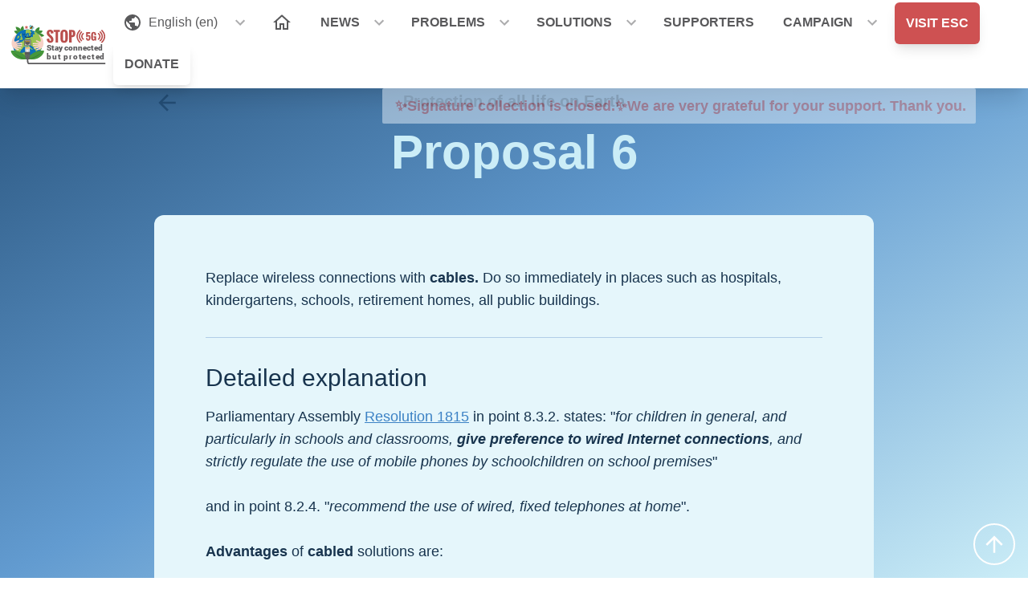

--- FILE ---
content_type: text/html; charset=UTF-8
request_url: https://signstop5g.eu/en/solutions/protection-of-all-life-on-earth/proposal-6
body_size: 15216
content:
<!DOCTYPE html>
<html lang="en">
  <head>
    <meta charset="utf-8">
    <meta name="viewport" content="width=device-width, initial-scale=1.0">
    <meta http-equiv="X-UA-Compatible" content="ie=edge">
    <!-- <link rel="canonical" href="/en/solutions/protection-of-all-life-on-earth/proposal-6"/>-->

    <!-- META TAGS -->

<meta content="/media/pages/mediafiles/2a4e5af163-1656510481/p6_spot.png" name="og:image">
<meta content="936" name="og:image:width">
<meta content="523" name="og:image:height">

<meta content="Proposal 6" name="og:title">
<meta content="website" name="og:type">
<meta content="STOP 5G" name="og:sitename">
<meta content="/en/solutions/protection-of-all-life-on-earth/proposal-6" name="og:url">
<meta content="Replace wireless connections with cables. Do so immediately in places such as hospitals, kindergartens, schools, retirement homes, all public buildings." name="og:description">


<title>STOP 5G  |  Proposal 6</title>
<meta content="Replace wireless connections with cables. Do so immediately in places such as hospitals, kindergartens, schools, retirement homes, all public buildings." name="description">
<meta name="keywords">



<meta content="Proposal 6" name="twitter:title">
<meta content="large_summary" name="twitter:card">
<meta name="twitter:site">
<meta name="twitter:creator">
<meta content="&lt;img alt=&quot;&quot; src=&quot;/media/pages/mediafiles/2a4e5af163-1656510481/p6_spot.png&quot;&gt;" name="twitter:image">
<meta content="/en/solutions/protection-of-all-life-on-earth/proposal-6" name="twitter:url">
<meta content="Replace wireless connections with cables. Do so immediately in places such as hospitals, kindergartens, schools, retirement homes, all public buildings." name="twitter:description">

<meta content="index, follow" name="robots">
    <link rel="apple-touch-icon" sizes="180x180" href="/media/site/a1d825844d-1628128528/apple-touch-icon.png">
<link rel="icon" type="image/png" sizes="32x32" href="/media/site/133ad315e5-1628128529/favicon-32x32.png">
<link rel="icon" type="image/png" sizes="16x16" href="/media/site/050389a76b-1628128528/favicon-16x16.png">
<!-- <link rel="manifest" href="/media/site/fb197e643c-1628128530/site.webmanifest"> -->
<link rel="mask-icon" href="/media/site/121ff75fb4-1628128530/safari-pinned-tab.svg" color="#000000">
<link rel="shortcut icon" href="/media/site/41d43b03eb-1628128529/favicon.ico">
<meta name="msapplication-TileColor" content="#000000">
<meta name="msapplication-config" content="/media/site/57f7efd0a8-1628128528/browserconfig.xml">
<meta name="theme-color" content="#000000">

    <link href="/assets/css/index.css?v=0.1.1" rel="stylesheet">
        <script defer src="/assets/js/index.js"></script>
    <script async defer
      src="https://stx.signstop5g.eu/umami.js"
      data-website-id="e08531d4-c64f-4b9f-af6d-bbe3467154c3"
      data-do-not-track="true"
      data-domains="signstop5g.eu"
    ></script>

  </head>
  <body class="bg-white overflow-x-hidden font-sans text-base text-black min-h-screen flex flex-col justify-around"
    x-data="{
      App: {
        menuOpen: false,
        atTop: false,
        scrollPosition: 0,
        scrollingUp: false,
        // viewHeight: Math.max(document.documentElement.clientHeight || 0, window.innerHeight || 0)
        viewHeight: 64
      }
    }">

    <a class="skip-link" href="#main">Zum Inhalt springen</a>

    
    <!-- <p x-text="scroll" class="text-red-500 fixed top-0 left-0 bg-black z-10"></p> -->
    <style>
    .dropdown:focus-within .dropdown-menu {
      opacity:1;
      transform: translate(0) scale(1);
      visibility: visible;
    }
    .dropdown:focus-within .dropdown-menu:before {
      content: "";
      display: block;
      width: 8px;
      height: 8px;
      border: 8px solid transparent;
      border-bottom-color: white;
      margin: 0;
      margin-left: calc(50% - 4px);
    }
    #brand {
      /* animation: 500ms ease 0s 1 slideIn; */
    }
    @keyframes slideIn {
      0% {
        transform: translateY(-3rem);
        } 100% {
          transform: translateY(-1.5rem);
        }
      }
      </style>


    <header class="sticky top-0 h-0 overflow-y-visible z-30">
      <!--         <div class="fixed top-0 right-0 text-black z-100 block font-bold">
          <a href="/logout">LOGOUT</a>
        </div>
       -->


              <input class="lg:invisible" x-model="App.menuOpen" type="checkbox" id="menu-toggle" />
        <label for="menu-toggle" class="block absolute lg:hidden cursor-pointer w-16 h-16 p-4 -mt-2 bg-white text-gray-500"></label>

        <div id="topbar" class="text-gray-500 bg-white shadow-xl" style="background:white;">
          <div class="w-full max-w-screen-3xl mx-auto px-2 py-1 flex justify-between items-center lg:flex-row">
            <a id="brand" href="/en" class="block p-0 z-0 ml-0 mr-auto md:w-auto" style="" x-bind:style="!App.menuOpen ? 'max-width:20rem;' : 'max-width:9rem;'">
              <img src="/media/pages/mediafiles/a8f29a5847-1644757770/logo-horizontal.svg" alt="STOP 5G" class="block" style="max-width:144px;">
            </a>
            <nav class="main-menu hidden w-full h-full overflow-y-auto lg:overflow-y-visible lg:min-h-0 lg:h-auto lg:pb-0 lg:flex lg:flex-row lg:items-start lg:align-middle lg:justify-start" id="menu">

      <ul class="max-w-5xl lg:max-w-full m-auto py-6 text-base lg:p-0">

      <!-- LANGUAGES MENU -->
      <li class="menu-item align-top mb-4 px-1 lg:mb-0" x-class="App.atTop && !App.menuOpen ? 'text-white' : 'text-gray-500'">
        <input type="checkbox" id="submenu-languages" class="submenu-toggle">
        <label for="submenu-languages"
               title="toggle menu group"
               class="inline-flex items-center cursor-pointer block text-left rounded-t-md hover:text-red-500 hover:bg-red-100">
          <span class="inline-flex items-center p-3"><svg class="fill-current" xmlns="http://www.w3.org/2000/svg" width="24" height="24" viewBox="0 0 24 24"><path d="M0 0h24v24H0z" fill="none"/><path d="M12 2C6.48 2 2 6.48 2 12s4.48 10 10 10 10-4.48 10-10S17.52 2 12 2zm-1 17.93c-3.95-.49-7-3.85-7-7.93 0-.62.08-1.21.21-1.79L9 15v1c0 1.1.9 2 2 2v1.93zm6.9-2.54c-.26-.81-1-1.39-1.9-1.39h-1v-3c0-.55-.45-1-1-1H8v-2h2c.55 0 1-.45 1-1V7h2c1.1 0 2-.9 2-2v-.41c2.93 1.19 5 4.06 5 7.41 0 2.08-.8 3.97-2.1 5.39z"/></svg>
<span class="block"> &nbsp; English (en)&nbsp;</span></span><span class="drop-icon"><svg class="fill-current" xmlns="http://www.w3.org/2000/svg" width="24" height="24" viewBox="0 0 24 24"><path d="M16.59 8.59L12 13.17 7.41 8.59 6 10l6 6 6-6z"/><path d="M0 0h24v24H0z" fill="none"/></svg>
</span>
        </label>
        <ul id="language-list" class="submenu w-full block relative hidden bg-white rounded-tr-md rounded-b-md lg:shadow-md overflow-y-auto">
          <li class="menu-item sub rounded-top-md border-b border-gray-500 border-l-4 rounded-l-none border-red-500 bg-red-50">
            <a href="/en/solutions/protection-of-all-life-on-earth/proposal-6" class="whitespace-nowrap">
              English (en)            </a>
          </li>
                      <li class="menu-item sub rounded-md">
              <a href="/bg/solutions/protection-of-all-life-on-earth/proposal-6" class="whitespace-nowrap">
                български (bg)              </a>
            </li>
                      <li class="menu-item sub rounded-md">
              <a href="/cs/reseni/ochrana-vseho-ziveho-na-zemi/navrh-6" class="whitespace-nowrap">
                Čeština (cs)              </a>
            </li>
                      <li class="menu-item sub rounded-md">
              <a href="/da/losninger/beskyttelse-af-alt-liv-paa-jorden/forslag-6" class="whitespace-nowrap">
                Dansk (da)              </a>
            </li>
                      <li class="menu-item sub rounded-md">
              <a href="/de/losungen/schutz-unseres-lebens/antrag-6" class="whitespace-nowrap">
                Deutsch (de)              </a>
            </li>
                      <li class="menu-item sub rounded-md">
              <a href="/et/lahendused/meie-elu-kaitse/ettepanek-6" class="whitespace-nowrap">
                Eesti (et)              </a>
            </li>
                      <li class="menu-item sub rounded-md">
              <a href="/el/solutions/protection-of-all-life-on-earth/proposal-6" class="whitespace-nowrap">
                Ελληνικά (el)              </a>
            </li>
                      <li class="menu-item sub rounded-md">
              <a href="/es/soluciones/proteccion-de-nuestras-vidas/propuesta-6" class="whitespace-nowrap">
                Español (es)              </a>
            </li>
                      <li class="menu-item sub rounded-md">
              <a href="/fr/solutions/protection-de-nos-vies/proposition-6" class="whitespace-nowrap">
                Français (fr)              </a>
            </li>
                      <li class="menu-item sub rounded-md">
              <a href="/ga/solutions/protection-of-all-life-on-earth/proposal-6" class="whitespace-nowrap">
                Gaeilge (ga)              </a>
            </li>
                      <li class="menu-item sub rounded-md">
              <a href="/hr/rjesenja/protection-of-all-life-on-earth/proposal-6" class="whitespace-nowrap">
                Hrvatski (hr)              </a>
            </li>
                      <li class="menu-item sub rounded-md">
              <a href="/it/soluzioni/protezione-delle-nostre-vite/proposta-6" class="whitespace-nowrap">
                Italiano (it)              </a>
            </li>
                      <li class="menu-item sub rounded-md">
              <a href="/lv/solutions/protection-of-all-life-on-earth/proposal-6" class="whitespace-nowrap">
                Latviešu (lv)              </a>
            </li>
                      <li class="menu-item sub rounded-md">
              <a href="/lt/solutions/protection-of-all-life-on-earth/proposal-6" class="whitespace-nowrap">
                Lietuvių (lt)              </a>
            </li>
                      <li class="menu-item sub rounded-md">
              <a href="/hu/megoldasok/minden-elet-vedelme-a-foldon/6-javaslat" class="whitespace-nowrap">
                Magyar (hu)              </a>
            </li>
                      <li class="menu-item sub rounded-md">
              <a href="/mt/solutions/protection-of-all-life-on-earth/proposal-6" class="whitespace-nowrap">
                Malti (mt)              </a>
            </li>
                      <li class="menu-item sub rounded-md">
              <a href="/nl/oplossingen/bescherming-van-ons-leven/voorstel-6" class="whitespace-nowrap">
                Nederlands (nl)              </a>
            </li>
                      <li class="menu-item sub rounded-md">
              <a href="/pl/solutions/protection-of-all-life-on-earth/proposal-6" class="whitespace-nowrap">
                Polski (pl)              </a>
            </li>
                      <li class="menu-item sub rounded-md">
              <a href="/pt/solutions/protection-of-all-life-on-earth/proposal-6" class="whitespace-nowrap">
                Português (pt)              </a>
            </li>
                      <li class="menu-item sub rounded-md">
              <a href="/ro/solutii/protectia-vietii-noastre/propunerea-6" class="whitespace-nowrap">
                Română (ro)              </a>
            </li>
                      <li class="menu-item sub rounded-md">
              <a href="/ru/solutions/protection-of-all-life-on-earth/proposal-6" class="whitespace-nowrap">
                Русский (ru)              </a>
            </li>
                      <li class="menu-item sub rounded-md">
              <a href="/sk/riesenia/ochrana-vsetkeho-ziveho-na-zemi/navrh-6" class="whitespace-nowrap">
                Slovenčina (sk)              </a>
            </li>
                      <li class="menu-item sub rounded-md">
              <a href="/sl/solutions/protection-of-all-life-on-earth/proposal-6" class="whitespace-nowrap">
                Slovenščina (sl)              </a>
            </li>
                      <li class="menu-item sub rounded-md">
              <a href="/fi/solutions/protection-of-all-life-on-earth/proposal-6" class="whitespace-nowrap">
                Suomeksi (fi)              </a>
            </li>
                      <li class="menu-item sub rounded-md">
              <a href="/sv/losningar/skydd-for-allt-liv-pa-jorden/forslag-6" class="whitespace-nowrap">
                Svenska (sv)              </a>
            </li>
                  </ul>
      </li>

      <!-- REGULAR MENU -->
              <li class="menu-item align-top mb-4 px-1 lg:mb-0" x-bind:class="App.atTop && !App.menuOpen ? 'text-white' : 'text-gray-500'">
                    <a href="/en" @click="App.menuOpen = false" class="font-bold rounded-md ">
            <svg xmlns="http://www.w3.org/2000/svg" x="0px" y="0px" width="24" height="24" viewBox="0 0 172 172" style=" fill:currentColor"><g fill="none" fill-rule="nonzero" stroke="none" stroke-width="1" stroke-linecap="butt" stroke-linejoin="miter" stroke-miterlimit="10" stroke-dasharray="" stroke-dashoffset="0" font-family="none" font-weight="none" font-size="none" text-anchor="none" style="mix-blend-mode: normal"><path d="M0,172v-172h172v172z" fill="none"></path><g fill="currentColor"><path d="M86,15.0472l-78.83333,70.9528h21.5v64.5h50.16667v-43h14.33333v43h50.16667v-64.5h21.5zM86,34.33561l43,38.7028v5.79492v57.33333h-21.5v-43h-43v43h-21.5v-63.12826z"></path></g></g></svg>          </a>
                  </li>
              <li class="menu-item align-top mb-4 px-1 lg:mb-0" x-bind:class="App.atTop && !App.menuOpen ? 'text-white' : 'text-gray-500'">
                      <input type="checkbox" id="submenu-news" class="submenu-toggle">
            <label title="toggle menu group"
                   class="inline-flex items-center cursor-pointer rounded-t-md hover:bg-white hover:text-red-500"
                   for="submenu-news">
                    <a href="/en/news" @click="App.menuOpen = false" class="font-bold rounded-md news">
            NEWS          </a>
                        <div class="drop-icon"><svg class="fill-current" xmlns="http://www.w3.org/2000/svg" width="24" height="24" viewBox="0 0 24 24"><path d="M16.59 8.59L12 13.17 7.41 8.59 6 10l6 6 6-6z"/><path d="M0 0h24v24H0z" fill="none"/></svg>
</div>
            </label>
            <ul class="submenu w-full block relative hidden bg-white rounded-tr-md rounded-b-md lg:shadow-md">
                                              <li class="menu-item sub rounded-md">
                  <a href="/en/press-releases" class="whitespace-nowrap">
                    Press releases                  </a>
                </li>
                                <li class="menu-item sub rounded-md">
                  <a href="/en/news-letters" class="whitespace-nowrap">
                    News letters                  </a>
                </li>
                                <li class="menu-item sub rounded-md">
                  <a href="/en/have-your-say" class="whitespace-nowrap">
                    Have your say                  </a>
                </li>
                                <li class="menu-item sub rounded-md">
                  <a href="/en/blog-articles" class="whitespace-nowrap">
                    Blogs                  </a>
                </li>
                                          </ul>
                  </li>
              <li class="menu-item align-top mb-4 px-1 lg:mb-0" x-bind:class="App.atTop && !App.menuOpen ? 'text-white' : 'text-gray-500'">
                      <input type="checkbox" id="submenu-problems" class="submenu-toggle">
            <label title="toggle menu group"
                   class="inline-flex items-center cursor-pointer rounded-t-md hover:bg-white hover:text-red-500"
                   for="submenu-problems">
                    <a href="/en#problems" @click="App.menuOpen = false" class="font-bold rounded-md problems">
            PROBLEMS          </a>
                        <div class="drop-icon"><svg class="fill-current" xmlns="http://www.w3.org/2000/svg" width="24" height="24" viewBox="0 0 24 24"><path d="M16.59 8.59L12 13.17 7.41 8.59 6 10l6 6 6-6z"/><path d="M0 0h24v24H0z" fill="none"/></svg>
</div>
            </label>
            <ul class="submenu w-full block relative hidden bg-white rounded-tr-md rounded-b-md lg:shadow-md">
                                              <li class="menu-item sub rounded-md">
                  <a href="/en/problems/harmful-to-life" class="whitespace-nowrap">
                    Harmful to life                  </a>
                </li>
                                <li class="menu-item sub rounded-md">
                  <a href="/en/problems/destroying-our-environment" class="whitespace-nowrap">
                    Destroying our environment                  </a>
                </li>
                                <li class="menu-item sub rounded-md">
                  <a href="/en/problems/threatening-our-privacy" class="whitespace-nowrap">
                    Threatening our privacy                  </a>
                </li>
                                <li class="menu-item sub rounded-md">
                  <a href="/en/problems/did-you-know" class="whitespace-nowrap">
                    Did you know?                  </a>
                </li>
                                          </ul>
                  </li>
              <li class="menu-item align-top mb-4 px-1 lg:mb-0" x-bind:class="App.atTop && !App.menuOpen ? 'text-white' : 'text-gray-500'">
                      <input type="checkbox" id="submenu-home" class="submenu-toggle">
            <label title="toggle menu group"
                   class="inline-flex items-center cursor-pointer rounded-t-md hover:bg-white hover:text-red-500"
                   for="submenu-home">
                    <a href="/en#demand" @click="App.menuOpen = false" class="font-bold rounded-md home">
            SOLUTIONS          </a>
                        <div class="drop-icon"><svg class="fill-current" xmlns="http://www.w3.org/2000/svg" width="24" height="24" viewBox="0 0 24 24"><path d="M16.59 8.59L12 13.17 7.41 8.59 6 10l6 6 6-6z"/><path d="M0 0h24v24H0z" fill="none"/></svg>
</div>
            </label>
            <ul class="submenu w-full block relative hidden bg-white rounded-tr-md rounded-b-md lg:shadow-md">
                                              <li class="menu-item sub rounded-md">
                  <a href="/en/solutions/protection-of-all-life-on-earth" class="whitespace-nowrap">
                    Protection of all life on Earth                  </a>
                </li>
                                <li class="menu-item sub rounded-md">
                  <a href="/en/solutions/protection-of-our-environment" class="whitespace-nowrap">
                    Protection of our environment                  </a>
                </li>
                                <li class="menu-item sub rounded-md">
                  <a href="/en/solutions/protection-of-our-data" class="whitespace-nowrap">
                    Protection of our data                  </a>
                </li>
                                <li class="menu-item sub rounded-md">
                  <a href="/en/solutions/what-can-you-do" class="whitespace-nowrap">
                    What can YOU do?                  </a>
                </li>
                                          </ul>
                  </li>
              <li class="menu-item align-top mb-4 px-1 lg:mb-0" x-bind:class="App.atTop && !App.menuOpen ? 'text-white' : 'text-gray-500'">
                    <a href="/en/supporters" @click="App.menuOpen = false" class="font-bold rounded-md supporters">
            SUPPORTERS          </a>
                  </li>
              <li class="menu-item align-top mb-4 px-1 lg:mb-0" x-bind:class="App.atTop && !App.menuOpen ? 'text-white' : 'text-gray-500'">
                      <input type="checkbox" id="submenu-campaign" class="submenu-toggle">
            <label title="toggle menu group"
                   class="inline-flex items-center cursor-pointer rounded-t-md hover:bg-white hover:text-red-500"
                   for="submenu-campaign">
                    <a href="/en/campaign" @click="App.menuOpen = false" class="font-bold rounded-md campaign">
            CAMPAIGN          </a>
                        <div class="drop-icon"><svg class="fill-current" xmlns="http://www.w3.org/2000/svg" width="24" height="24" viewBox="0 0 24 24"><path d="M16.59 8.59L12 13.17 7.41 8.59 6 10l6 6 6-6z"/><path d="M0 0h24v24H0z" fill="none"/></svg>
</div>
            </label>
            <ul class="submenu w-full block relative hidden bg-white rounded-tr-md rounded-b-md lg:shadow-md">
                                              <li class="menu-item sub rounded-md">
                  <a href="/en/campaign/material" class="whitespace-nowrap">
                    Material                  </a>
                </li>
                                <li class="menu-item sub rounded-md">
                  <a href="/en/campaign/organisers" class="whitespace-nowrap">
                    Organisers                  </a>
                </li>
                                <li class="menu-item sub rounded-md">
                  <a href="/en/campaign/media" class="whitespace-nowrap">
                    Media                  </a>
                </li>
                                <li class="menu-item sub rounded-md">
                  <a href="/en/campaign/social-media-in-your-language" class="whitespace-nowrap">
                    Social media                  </a>
                </li>
                                <li class="menu-item sub rounded-md">
                  <a href="/en/campaign/gallery" class="whitespace-nowrap">
                    Gallery                  </a>
                </li>
                                <li class="menu-item sub rounded-md">
                  <a href="https://esc-info.eu/en/campaign/donate" class="whitespace-nowrap">
                    Donate                  </a>
                </li>
                                <li class="menu-item sub rounded-md">
                  <a href="/en/campaign/how-can-you-help" class="whitespace-nowrap">
                    How can you help?                  </a>
                </li>
                                          </ul>
                  </li>
              <li class="menu-item align-top mb-4 px-1 lg:mb-0" x-bind:class="App.atTop && !App.menuOpen ? 'text-white' : 'text-gray-500'">
                    <a href="https://esc-info.eu/" @click="App.menuOpen = false" class="font-bold rounded-md home button primary umami--click--sign-button">
            VISIT ESC          </a>
                  </li>
              <li class="menu-item align-top mb-4 px-1 lg:mb-0" x-bind:class="App.atTop && !App.menuOpen ? 'text-white' : 'text-gray-500'">
                    <a href="/en/campaign/donate" @click="App.menuOpen = false" class="font-bold rounded-md donate button secondary umami--click--donate-button">
            DONATE          </a>
                  </li>
      
      <!-- LEGAL MENU (ONLY VISIBLE ON MOBILE) -->
      <li class="lg:hidden"><hr class="mb-4 opacity-50"/></li>

              <li class="lg:hidden menu-item mb-4">
          <a class="font-bold"
             href="/en/copyright"
             title="Copyright">
            Copyright          </a>
        </li>
              <li class="lg:hidden menu-item mb-4">
          <a class="font-bold"
             href="/en/data-protection"
             title="Data protection">
            Data protection          </a>
        </li>
              <li class="lg:hidden menu-item mb-4">
          <a class="font-bold"
             href="/en/imprint"
             title="Imprint">
            Imprint          </a>
        </li>
      
    </ul>
  
</nav>

<!-- <div style="color: white;">
</div> -->
          </div>
        </div>
      
              <div class="text-center">
          <div class="bg-water-100 text-lg text-red-400 font-black rounded-sm text-center px-3 py-2 inline-flex gslideOutRight">
            <span class="ml-1">✨Signature collection is closed.✨We are very grateful for your support. Thank you. </span>
          </div>
        </div>
      
    </header>

    <main id="main" class="relative w-full">

<!-- BACKGROUND -->
<div class="fixed bg-gradient-to-br from-water-700 via-water-400 to-sky-200 h-screen w-screen inset-0"></div>

<!-- PAGE CONTENT -->
<article class="w-full max-w-screen-lg mx-auto relative mt-12 xl:mt-8 text-center py-8">
  <div class="pt-6 md:pt-12 px-6 md:px-8 lg:px-16">

    <!-- HEADER DETAILS -->
          <p class="flex justify-between text-water-700 text-xl">

        <a href="/en/solutions/protection-of-all-life-on-earth" class="text-water-700 hover:text-white focus:text-white inline-flex items-center no-underline w-1/4 text-left">
          <svg class="fill-current" xmlns="http://www.w3.org/2000/svg" preserveAspectRatio="xMidYMid meet" width="32" height="32" viewBox="0 0 24 24"><path d="M0 0h24v24H0z" fill="none"/><path d="M20 11H7.83l5.59-5.59L12 4l-8 8 8 8 1.41-1.41L7.83 13H20v-2z"/></svg>
 &nbsp; &nbsp;
        </a>

         <a href="/en/solutions/protection-of-all-life-on-earth" class="no-underline">
          <span class="w-1/2 text-water-700 text-center font-bold hover:text-white focus:text-white">Protection of all life on Earth</span>
         </a>

        <span class="block w-1/4"></span>

      </p>
    
    <!-- HEADLINE -->
    <h1 class="font-bold text-4xl md:text-5xl lg:text-6xl text-sky-200 mb-12">
      Proposal 6    </h1>

    <!-- PAGE CONTENT -->
        <div class="text-left text-water-800 bg-sky-100 rounded-xl px-6 md:px-8 lg:px-16 py-6 md:py-12 lg:py-16">
              <section class="grid grid-cols-12 gap-2 md:gap-4" id="2e3d9702-f284-4584-bcad-bc83b608b7e3">
                      <div class="col-span-12 md:col-span-12 inline-block text-left mb-2 md:mb-4 break-words">
              <p>Replace wireless connections with <strong>cables.</strong> Do so immediately in places such as hospitals, kindergartens, schools, retirement homes, all public buildings.</p><hr class="my-8 border-water-200">
<p style="font-size:1.875rem;line-height:2.25rem">Detailed explanation</p><p>Parliamentary Assembly <a href="http://assembly.coe.int/nw/xml/XRef/Xref-XML2HTML-en.asp?fileid=17994&amp;" target="_blank" title="Resolution 1815" rel="noopener noreferrer">Resolution 1815</a> in point 8.3.2. states: "<em>for children in general, and particularly in schools and classrooms, </em><strong><em>give preference to wired Internet connections</em></strong><em>, and strictly regulate the use of mobile phones by schoolchildren on school premises</em>"<br><br>and in point 8.2.4. "<em>recommend the use of wired, fixed telephones at home</em>".<br><strong><br>Advantages</strong> of <strong>cabled</strong> solutions are:</p><div  class="my-8 border-water-200">
  <ul><li>much more fault tolerant</li><li>effective energy consumption</li><li>safe for long term usage</li><li>no RF radiation</li><li>provides a higher rate of transmission traffic security due to the lowered possibility of eavesdropping</li><li>not dependent on environmental conditions, such as weather (humidity), obstacles in path and attenuation of materials</li></ul></div>
<p>The European Economic and Social Committee has published the Opinion called <a href="https://www.eesc.europa.eu/en/our-work/opinions-information-reports/opinions/secure-5g-deployment-eu-toolbox" target="_blank" title="Secure 5G deployment – EU toolbox" rel="noopener noreferrer">Secure 5G deployment – EU toolbox</a>. Point 4.10 states:<br>"<em>...The solutions that might be proposed to complement the 5G communications infrastructure includes the use of </em><strong><em>fixed data connections</em></strong><em> by existing non-radio technologies (Ethernet cables, fibre optics, etc.), in situations where the use is fixed (e.g. ATMs, banking POS, industrial robots, remote controlled medical robots, etc.) and where large data transmission users operate (digital service providers, companies/ businesses, etc.); IoT Internet of Things present in fixed, non-mobile locations (Smart Home, Smart City, sensors on public utility equipment, etc.).</em>"<br><br>To implement our proposal for hospitals, kindergartens, schools, retirement homes and all public buildings (sensitive places):</p><div  class="my-8 border-water-200">
  <ul><li>Cables should always be the first option (instead of wireless).</li><li>Teachers and parents must be educated regarding the hazards of wireless devices especially around children.</li><li>Regulate the use of Wi-Fi in sensitive places as in <a href="https://ehtrust.org/wp-content/uploads/CYPRUSPDF-Wireless-in-School-Letter.pdf" target="_blank" title="Cyprus National Committee on Environment and Children's Health- Wireless in School - Letter" rel="noopener noreferrer">Cyprus</a>, <a href="http://paidi.com.cy/new-videos-makarios-hospital-campaign/?lang=en" target="_blank" title="Cyprus National Committee on Environment and Children's Health - Hospital Campaign" rel="noopener noreferrer">Cyprus hospital campaign</a>, in <a href="https://www.scribd.com/document/182641315/RNCNIRP-Russia-Wi-Fi-Regulation-19-06-12-pdf" target="_blank" title="RNCNIRP - Russia Wi-Fi Regulation" rel="noopener noreferrer">Russia</a> or in <a href="https://www.assemblee-nationale.fr/14/ta/ta0468.asp" target="_blank" title="Regulation in France" rel="noopener noreferrer">France</a>. Bluetooth, mobile data and similar technologies (it means all wireless functions) need the same approach.</li><li>Wireless functions must be set to "Disabled" by default on devices such as routers, printers, refrigerators...</li><li>Wireless devices must have external physical switch for manual enabling/disabling of wireless functions.</li><li>When wireless function is enabled by the user, default settings must be set to the lowest operational level.</li><li>Wireless functions on devices must be set to "SLEEP" when not being used. For example, patent <a href="https://patentscope.wipo.int/search/en/detail.jsf?docId=WO2004075583" target="_blank" title="WO2004075583 - REDUCTION OF ELECTROSMOG IN WIRELESS LOCAL NETWORKS" rel="noopener noreferrer">WO2004075583 - REDUCTION OF ELECTROSMOG IN WIRELESS LOCAL NETWORKS</a> introduces a system that "<em>after a predefinable time interval without connecting signal, the base station changes over from the normal transmitting−receiving mode into a sleep mode, in which </em><strong><em>sleep mode</em></strong><em> no beacon signals and/or other radio frequency signals are transmitted from the base station.</em>"</li><li>Reject intelligent meters (smart meters for electricity, heat, gas and water) with radio transmission components and replace them by wired solutions. Both in France and the Netherlands there is no obligation to replace the conventional meter systems with wireless smart meters which are emiting RF EMF. In South Africa High Court 2017, it was suggested <a href="https://www.academia.edu/49209568/[base64]" target="_blank" title="World Health Organization - International EMF Project - International Advisory Committee (IAC) - 25th anniversary of the International EMF Project and the 10th Optical Radiation meeting, South Africa National Report 2021" rel="noopener noreferrer">that the smart meters' standard (default) setting for internet connection should be cabled</a>. This brings increased data security, faster-broadband infrastructure and no unused RF EMF emissions.</li><li>Alternative technologies for mobile indoor transmission should be preferred and developed, All new technologies must be tested for health and environmental effects.</li></ul></div>
<p>(Updated in August 2022: <a href="https://www.localgovernmentlawyer.co.uk/education-law/394-education-news/51400-upper-tribunal-requires-council-to-secure-ehcp-for-student-who-is-hypersensitive-to-wi-fi-signals%20" target="_blank" rel="noopener noreferrer">The Upper Tribunal in UK has ruled</a> that a council must secure special educational provision for student who has electromagnetic hypersensitivity and is particularly sensitive to Wi-Fi signals. More links / info about court case regarding child in UK with direct link to papers from court case <a href="https://www.specialneedsjungle.com/special-educational-provision-law-electromagnetic-hypersensitivity-appeals/" target="_blank" rel="noopener noreferrer">www.specialneedsjungle.com/special-educational-provision-law-electromagnetic-hypersensitivity-appeals/</a>)</p><p>(Updated in November 2022: Another patent and JRS Eco router already on the market. It automatically switches to a completely radiation-free stand-by mode when no wifi devices are connected. <a href="https://www.jrseco.com/pcat/low-radiation-wifi-routers-jrs-eco-wifi" target="_blank" rel="noopener noreferrer">www.jrseco.com/pcat/low-radiation-wifi-routers-jrs-eco-wifi</a><br>Another option is <strong>Wired-Only Internet Router</strong>)</p><figure class="">
  <a class="auto" data-contain href="/media/pages/mediafiles/2a4e5af163-1656510481/p6_spot.png" style="--w:auto; --h:1" target="_blank">
    <img src="/media/pages/mediafiles/2a4e5af163-1656510481/p6_spot.png" alt="spot" title="spot">
  </a>

  </figure>            </div>
                  </section>
          </div>

  </div>
</article>


<!-- <div id="scroll-top-wrapper"> -->
<div class="fixed bottom-0 right-0 z-50 p-4 animated" x-bind:class="App.atTop ? 'fadeOut invisible' : 'fadeIn visible'">
  <a href="#top" title="" class="block p-2 rounded-full border-2 text-white border-white hover:text-red-500 focus:text-red-500 hover:bg-white focus:bg-white">
    <svg class="fill-current" xmlns="http://www.w3.org/2000/svg" width="32" height="32" viewBox="0 0 24 24"><path fill="none" d="M0 0h24v24H0V0z"/><path d="M4 12l1.41 1.41L11 7.83V20h2V7.83l5.58 5.59L20 12l-8-8-8 8z"/></svg>
  </a>
</div>

</main>





<div class="bg-water-500 z-0 mt-16">
  <section class="max-w-6xl mx-auto text-left text-white font-light text-sm py-6 flex flex-col justify-center items-center">

    <div class="px-2 py-6 grid grid-cols-2 sm:grid-cols-3 mx-auto gap-2">
              <a href="https://www.facebook.com/Stop-5G-Stay-Connected-but-Protected-247379643832902" title="Facebook" target="_blank" class="px-4 py-1 inline-flex items-center justify-start">
          <span class="mr-2"><svg class="fill-current" aria-hidden="true" viewBox="-3 -3 30 30" width="24" height="24" xmlns="http://www.w3.org/2000/svg" ><path d="M22.676 0H1.324C.593 0 0 .593 0 1.324v21.352C0 23.408.593 24 1.324 24h11.494v-9.294H9.689v-3.621h3.129V8.41c0-3.099 1.894-4.785 4.659-4.785 1.325 0 2.464.097 2.796.141v3.24h-1.921c-1.5 0-1.792.721-1.792 1.771v2.311h3.584l-.465 3.63H16.56V24h6.115c.733 0 1.325-.592 1.325-1.324V1.324C24 .593 23.408 0 22.676 0"/></svg>
</span>
          Facebook&nbsp; ☜</span>
        </a>
              <a href="https://www.instagram.com/Stay_Connected_But_Protected/" title="Instagram" target="_blank" class="px-4 py-1 inline-flex items-center justify-start">
          <span class="mr-2"><svg class="fill-current" aria-hidden="true" viewBox="-2 -2 28 28" width="24" height="24" xmlns="http://www.w3.org/2000/svg"><path d="M12 0C8.74 0 8.333.015 7.053.072 5.775.132 4.905.333 4.14.63c-.789.306-1.459.717-2.126 1.384S.935 3.35.63 4.14C.333 4.905.131 5.775.072 7.053.012 8.333 0 8.74 0 12s.015 3.667.072 4.947c.06 1.277.261 2.148.558 2.913.306.788.717 1.459 1.384 2.126.667.666 1.336 1.079 2.126 1.384.766.296 1.636.499 2.913.558C8.333 23.988 8.74 24 12 24s3.667-.015 4.947-.072c1.277-.06 2.148-.262 2.913-.558.788-.306 1.459-.718 2.126-1.384.666-.667 1.079-1.335 1.384-2.126.296-.765.499-1.636.558-2.913.06-1.28.072-1.687.072-4.947s-.015-3.667-.072-4.947c-.06-1.277-.262-2.149-.558-2.913-.306-.789-.718-1.459-1.384-2.126C21.319 1.347 20.651.935 19.86.63c-.765-.297-1.636-.499-2.913-.558C15.667.012 15.26 0 12 0zm0 2.16c3.203 0 3.585.016 4.85.071 1.17.055 1.805.249 2.227.415.562.217.96.477 1.382.896.419.42.679.819.896 1.381.164.422.36 1.057.413 2.227.057 1.266.07 1.646.07 4.85s-.015 3.585-.074 4.85c-.061 1.17-.256 1.805-.421 2.227-.224.562-.479.96-.899 1.382-.419.419-.824.679-1.38.896-.42.164-1.065.36-2.235.413-1.274.057-1.649.07-4.859.07-3.211 0-3.586-.015-4.859-.074-1.171-.061-1.816-.256-2.236-.421-.569-.224-.96-.479-1.379-.899-.421-.419-.69-.824-.9-1.38-.165-.42-.359-1.065-.42-2.235-.045-1.26-.061-1.649-.061-4.844 0-3.196.016-3.586.061-4.861.061-1.17.255-1.814.42-2.234.21-.57.479-.96.9-1.381.419-.419.81-.689 1.379-.898.42-.166 1.051-.361 2.221-.421 1.275-.045 1.65-.06 4.859-.06l.045.03zm0 3.678c-3.405 0-6.162 2.76-6.162 6.162 0 3.405 2.76 6.162 6.162 6.162 3.405 0 6.162-2.76 6.162-6.162 0-3.405-2.76-6.162-6.162-6.162zM12 16c-2.21 0-4-1.79-4-4s1.79-4 4-4 4 1.79 4 4-1.79 4-4 4zm7.846-10.405c0 .795-.646 1.44-1.44 1.44-.795 0-1.44-.646-1.44-1.44 0-.794.646-1.439 1.44-1.439.793-.001 1.44.645 1.44 1.439z"/></svg>
</span>
          Instagram&nbsp; ☜</span>
        </a>
              <a href="https://www.linkedin.com/company/europeans-for-safe-connections" title="LinkedIn" target="_blank" class="px-4 py-1 inline-flex items-center justify-start">
          <span class="mr-2"><svg class="fill-current" aria-hidden="true" viewBox="-2 -2 28 28" width="24" height="24" xmlns="http://www.w3.org/2000/svg"><path d="M20.447 20.452h-3.554v-5.569c0-1.328-.027-3.037-1.852-3.037-1.853 0-2.136 1.445-2.136 2.939v5.667H9.351V9h3.414v1.561h.046c.477-.9 1.637-1.85 3.37-1.85 3.601 0 4.267 2.37 4.267 5.455v6.286zM5.337 7.433c-1.144 0-2.063-.926-2.063-2.065 0-1.138.92-2.063 2.063-2.063 1.14 0 2.064.925 2.064 2.063 0 1.139-.925 2.065-2.064 2.065zm1.782 13.019H3.555V9h3.564v11.452zM22.225 0H1.771C.792 0 0 .774 0 1.729v20.542C0 23.227.792 24 1.771 24h20.451C23.2 24 24 23.227 24 22.271V1.729C24 .774 23.2 0 22.222 0h.003z"/></svg>
</span>
          LinkedIn&nbsp; ☜</span>
        </a>
              <a href="https://t.me/Stop5G_Stay_Connected_but_Protec" title="Telegram" target="_blank" class="px-4 py-1 inline-flex items-center justify-start">
          <span class="mr-2"><svg class="fill-current" xmlns="http://www.w3.org/2000/svg" width="24" height="24" viewBox="22 32 74 72"><path d="M28.9700376,63.3244248 C47.6273373,55.1957357 60.0684594,49.8368063 66.2934036,47.2476366 C84.0668845,39.855031 87.7600616,38.5708563 90.1672227,38.528 C90.6966555,38.5191258 91.8804274,38.6503351 92.6472251,39.2725385 C93.294694,39.7979149 93.4728387,40.5076237 93.5580865,41.0057381 C93.6433345,41.5038525 93.7494885,42.63857 93.6651041,43.5252052 C92.7019529,53.6451182 88.5344133,78.2034783 86.4142057,89.5379542 C85.5170662,94.3339958 83.750571,95.9420841 82.0403991,96.0994568 C78.3237996,96.4414641 75.5015827,93.6432685 71.9018743,91.2836143 C66.2690414,87.5912212 63.0868492,85.2926952 57.6192095,81.6896017 C51.3004058,77.5256038 55.3966232,75.2369981 58.9976911,71.4967761 C59.9401076,70.5179421 76.3155302,55.6232293 76.6324771,54.2720454 C76.6721165,54.1030573 76.7089039,53.4731496 76.3346867,53.1405352 C75.9604695,52.8079208 75.4081573,52.921662 75.0095933,53.0121213 C74.444641,53.1403447 65.4461175,59.0880351 48.0140228,70.8551922 C45.4598218,72.6091037 43.1463059,73.4636682 41.0734751,73.4188859 C38.7883453,73.3695169 34.3926725,72.1268388 31.1249416,71.0646282 C27.1169366,69.7617838 23.931454,69.0729605 24.208838,66.8603276 C24.3533167,65.7078514 25.9403832,64.5292172 28.9700376,63.3244248 Z"/></svg>
</span>
          Telegram&nbsp; ☜</span>
        </a>
              <a href="https://twitter.com/SignECIStop5G" title="Twitter" target="_blank" class="px-4 py-1 inline-flex items-center justify-start">
          <span class="mr-2"><svg class="fill-current" aria-hidden="true" viewBox="-1 -1 26 26" width="24" height="24" xmlns="http://www.w3.org/2000/svg"><path d="M23.954 4.569c-.885.389-1.83.654-2.825.775 1.014-.611 1.794-1.574 2.163-2.723-.951.555-2.005.959-3.127 1.184-.896-.959-2.173-1.559-3.591-1.559-2.717 0-4.92 2.203-4.92 4.917 0 .39.045.765.127 1.124C7.691 8.094 4.066 6.13 1.64 3.161c-.427.722-.666 1.561-.666 2.475 0 1.71.87 3.213 2.188 4.096-.807-.026-1.566-.248-2.228-.616v.061c0 2.385 1.693 4.374 3.946 4.827-.413.111-.849.171-1.296.171-.314 0-.615-.03-.916-.086.631 1.953 2.445 3.377 4.604 3.417-1.68 1.319-3.809 2.105-6.102 2.105-.39 0-.779-.023-1.17-.067 2.189 1.394 4.768 2.209 7.557 2.209 9.054 0 13.999-7.496 13.999-13.986 0-.209 0-.42-.015-.63.961-.689 1.8-1.56 2.46-2.548l-.047-.02z"/></svg>
</span>
          Twitter&nbsp; ☜</span>
        </a>
              <a href="https://vk.com/europeansforsafeconnections" title="VK" target="_blank" class="px-4 py-1 inline-flex items-center justify-start">
          <span class="mr-2"><svg class="fill-current" xmlns="http://www.w3.org/2000/svg" x="0px" y="0px" width="24" height="24" viewBox="-14 -14 200 200" style="fill:currentColor;"><g fill="none" fill-rule="nonzero" stroke="none" stroke-width="1" stroke-linecap="butt" stroke-linejoin="miter" stroke-miterlimit="10" stroke-dasharray="" stroke-dashoffset="0" font-family="none" font-weight="none" font-size="none" text-anchor="none" style="mix-blend-mode: normal"><path d="M0,172v-172h172v172z" fill="none"></path><g fill="currentColor"><path d="M157.66667,0h-143.33333c-7.91917,0 -14.33333,6.41417 -14.33333,14.33333v143.33333c0,7.91917 6.41417,14.33333 14.33333,14.33333h143.33333c7.91917,0 14.33333,-6.41417 14.33333,-14.33333v-143.33333c0,-7.91917 -6.41417,-14.33333 -14.33333,-14.33333zM145.28267,123.625h-14.104c-5.36783,0 -6.9445,-4.20683 -16.51917,-13.61667c-8.385,-7.92633 -11.9755,-8.95833 -14.061,-8.95833c-4.50067,0 -3.69083,1.4835 -3.69083,17.19283c0,3.40417 -1.0965,5.38217 -10.07633,5.38217c-14.9425,0 -31.3685,-8.90817 -43.02867,-25.3485c-17.50817,-24.08 -22.30267,-42.30483 -22.30267,-45.967c0,-2.07117 0.80983,-3.92733 4.8375,-3.92733h14.104c3.61917,0 4.98083,1.548 6.37117,5.38217c6.89433,19.75133 18.533,37.00867 23.3275,37.00867c1.79883,0 2.60867,-0.82417 2.60867,-5.289v-20.41783c-0.52317,-9.40267 -5.59717,-10.17667 -5.59717,-13.51633c0,-1.53367 1.34017,-3.17483 3.5905,-3.17483h22.18083c2.967,0 3.9775,1.57667 3.9775,5.10267v27.44117c0,2.93833 1.36883,3.97033 2.25033,3.97033c1.79167,0 3.30383,-1.032 6.58617,-4.257c10.15517,-11.14417 17.33617,-28.32983 17.33617,-28.32983c0.8815,-2.07117 2.537,-3.92733 6.1275,-3.92733h14.104c4.26417,0 5.14567,2.16433 4.26417,5.10267l-0.00717,0.00717c-1.77017,8.06967 -18.99167,31.85583 -19.01317,31.8845c-1.4835,2.35067 -2.0855,3.526 0,6.16333c0.817,1.12517 18.9415,18.017 21.629,26.22283c1.16817,3.8915 -0.87433,5.8695 -4.89483,5.8695z"></path></g></g></svg>
</span>
          VK&nbsp; ☜</span>
        </a>
              <a href="https://www.youtube.com/channel/UCj1sDgD1bXyhV5CZU7EzymQ/playlists" title="YouTube" target="_blank" class="px-4 py-1 inline-flex items-center justify-start">
          <span class="mr-2"><svg class="fill-current" aria-hidden="true" viewBox="0 -100 640 640" width="24" height="24" xmlns="http://www.w3.org/2000/svg"><path d="m626.8125 64.035156c-7.375-27.417968-28.992188-49.03125-56.40625-56.414062-50.082031-13.703125-250.414062-13.703125-250.414062-13.703125s-200.324219 0-250.40625 13.183593c-26.886719 7.375-49.03125 29.519532-56.40625 56.933594-13.179688 50.078125-13.179688 153.933594-13.179688 153.933594s0 104.378906 13.179688 153.933594c7.382812 27.414062 28.992187 49.027344 56.410156 56.410156 50.605468 13.707031 250.410156 13.707031 250.410156 13.707031s200.324219 0 250.40625-13.183593c27.417969-7.378907 49.03125-28.992188 56.414062-56.40625 13.175782-50.082032 13.175782-153.933594 13.175782-153.933594s.527344-104.382813-13.183594-154.460938zm-370.601562 249.878906v-191.890624l166.585937 95.945312zm0 0"/></svg>
</span>
          YouTube&nbsp; ☜</span>
        </a>
              <a href="https://odysee.com/@Stop(((5G))):c?view=lists" title="Odysee" target="_blank" class="px-4 py-1 inline-flex items-center justify-start">
          <span class="mr-2"><svg version="1.0" xmlns="http://www.w3.org/2000/svg"
 width="24" height="24" viewBox="0 0 225.000000 225.000000"
 preserveAspectRatio="xMidYMid meet">
<g transform="translate(0.000000,225.000000) scale(0.100000,-0.100000)"
fill="#ffffff" stroke="none">
<path d="M113 2239 c-43 -12 -90 -62 -103 -107 -13 -49 -13 -1197 1 -1163 40
99 280 270 468 332 101 34 136 52 144 73 3 8 -8 62 -24 122 -39 141 -49 294
-25 376 46 160 237 283 442 283 83 0 94 -2 140 -30 92 -57 152 -177 199 -399
24 -111 32 -126 73 -126 73 0 138 67 166 172 50 183 60 210 95 249 28 31 45
42 76 45 91 11 175 -88 175 -206 0 -192 -80 -341 -302 -562 -116 -115 -121
-132 -56 -187 185 -160 225 -217 259 -373 14 -64 38 -126 85 -219 l65 -131
-21 -44 c-12 -24 -36 -56 -53 -70 -81 -69 -222 -103 -286 -70 -41 22 -81 102
-81 166 -1 119 -56 270 -115 315 -43 33 -92 47 -116 34 -17 -9 -19 -22 -19
-115 0 -125 -17 -202 -67 -297 -47 -89 -95 -129 -202 -167 -182 -67 -287 -73
-387 -25 -120 58 -159 219 -74 303 32 33 94 52 167 52 72 0 118 17 151 54 39
44 49 101 27 152 -31 76 -198 355 -209 350 -189 -80 -244 -110 -306 -166 -115
-104 -195 -146 -258 -134 -44 9 -100 58 -123 109 -18 40 -19 36 -19 -320 0
-207 4 -375 10 -394 13 -46 65 -99 110 -111 48 -13 1962 -13 2010 0 45 12 97
65 110 111 14 46 13 1961 0 2009 -12 45 -65 97 -111 110 -44 13 -1972 12
-2016 -1z"/>
<path d="M941 2013 c-58 -21 -136 -98 -150 -149 -37 -132 18 -261 117 -280 60
-12 188 12 246 44 74 42 91 70 90 147 -1 85 -61 209 -114 237 -43 22 -127 23
-189 1z m199 -62 c14 -28 13 -48 -5 -55 -18 -7 -50 37 -41 59 8 21 33 19 46
-4z m68 -195 c-3 -36 -6 -41 -28 -41 -23 0 -25 4 -27 55 -2 63 13 81 40 48 12
-15 17 -34 15 -62z"/>
</g>
</svg>
</span>
          Odysee&nbsp; ☜</span>
        </a>
              <a href="https://www.bitchute.com/profile/xDcuveUlfQru/" title="Bitchute" target="_blank" class="px-4 py-1 inline-flex items-center justify-start">
          <span class="mr-2"><svg 
    role="img" 
    xmlns="http://www.w3.org/2000/svg" 
    width="24"
    height="24"
    viewBox="0 0 1000 1000"
    style="max-width:1.6em; height: auto;">
    
    <path 
        id="path" 
        style="opacity:1;vector-effect:none;fill:#ffffff;fill-opacity:1;"
        d=" M 732 211C 732 211 727 216 727 216C 694 246 656 273 621 302C 611 310 602 316 601 316C 599 316 594 314 589 312C 580 307 568 303 552 298C 537 294 476 293 456 297C 416 304 386 321 353 353C 321 385 304 416 297 456C 293 476 293 527 297 546C 297 546 300 560 300 560C 300 560 195 646 195 646C 181 656 177 662 183 662C 183 662 330 623 330 623C 330 623 347 641 347 641C 393 689 433 706 500 706C 566 706 603 690 648 645C 682 611 699 577 705 531C 706 525 707 522 710 522C 764 506 817 493 869 480C 870 480 870 484 871 492C 871 494 871 497 871 500C 871 705 705 871 500 871C 295 871 129 705 129 500C 129 369 197 254 300 188C 300 188 301 187 302 186C 359 150 427 129 500 129C 588 129 669 160 732 211C 732 211 732 211 732 211"
        transform="">
    </path>    
</svg></span>
          Bitchute&nbsp; ☜</span>
        </a>
              <a href="https://gettr.com/user/signecistop5g" title="Gettr" target="_blank" class="px-4 py-1 inline-flex items-center justify-start">
          <span class="mr-2"><svg
   xmlns="http://www.w3.org/2000/svg"
   class="fill-current"
   viewBox="0 0 83.672302 32.717144"
   height="15"
   width="38">

  <path
     id="path833"
     fill="#ffffff"
     d="m 51.4568,3.33264 c -0.2306,1.29952 -0.8384,2.36848 -1.8026,3.31168 0.3983,0.08384 0.8594,-0.1048 1.1528,-0.37728 -0.1048,0.524 -0.2725,1.02704 -0.5449,1.50912 -0.4612,0.8384 -1.1948,1.53008 -1.9912,2.01216 -1.1528,0.67068 -2.4523,0.85938 -3.8357,1.08988 -0.9222,0.1468 -1.8864,0.2935 -2.4733,0.9223 -0.2934,0.3144 -0.503,0.7545 -0.6288,1.1947 C 40.2013,11.3813 39.3838,9.49488 39.5934,7.90192 39.8869,5.6592 42.1925,3.96144 44.7706,2.9344 47.4325,1.84448 50.4088,1.4672 52.3371,0 c -0.2305,0.7336 -0.524,1.4672 -0.9222,2.11696 -0.3983,0.67072 -0.9013,1.27856 -1.4463,1.82352 0.6079,-0.04192 1.048,-0.25152 1.4882,-0.60784 z" />
  <path
     id="path835"
     fill="#ffffff"
     d="m 24.083,19.0108 h 7.7552 V 15.4895 H 19.409 V 32.68 H 31.8382 V 28.96 H 24.083 v -3.263 h 6.812 v -3.5213 h -6.812 z" />
  <path
     id="path837"
     fill="#ffffff"
     d="m 50.807,15.4895 v 3.5213 h 4.4016 V 32.68 h 4.6951 V 19.0108 h 4.3806 v -3.5213 z" />
  <path
     id="path839"
     fill="#ffffff"
     d="m 48.9206,15.4895 h -15.175 l 2.0331,3.5213 h 3.2069 V 32.68 h 4.6741 V 19.0108 h 3.2069 z" />
  <path
     id="path841"
     fill="#ffffff"
     d="m 79.669,26.2419 c 2.2846,-1.2366 3.4374,-3.8566 2.8296,-6.3928 -0.6079,-2.5361 -2.8506,-4.3177 -5.4496,-4.3806 -3.2069,0 -6.4138,0 -9.6207,0 0,5.743 0,11.4861 0,17.2082 1.572,0 3.1231,0 4.6741,0 0,-1.9074 0,-3.8357 0,-5.7431 0.8384,0 1.6558,0 2.4942,0 1.1948,1.9074 2.3895,3.8357 3.5842,5.7431 1.8235,0 3.668,0 5.4915,0 -1.3205,-2.117 -2.6619,-4.2759 -4.0033,-6.4348 z m -3.8567,-2.8086 c -1.2366,0 -2.4733,0 -3.6889,0 0,-1.4672 0,-2.9554 0,-4.4226 1.2785,0 2.5361,0 3.8147,0 1.1737,0.0839 2.075,1.09 2.0541,2.2637 -0.042,1.1947 -1.0061,2.1379 -2.1799,2.1589 z" />
  <path
     id="path843"
     fill="#ffffff"
     d="m 9.03376,18.7592 c -1.71872,0.3144 -3.16496,1.4672 -3.83568,3.1021 -0.67072,1.6139 -0.48208,3.4584 0.50304,4.9046 1.17376,1.7187 3.3536,2.4523 5.32388,1.7816 0,-1.6977 0,-3.3955 0,-5.0933 1.572,0 3.123,0 4.674,0 0,2.662 0,5.3448 0,8.0068 C 13.1,32.5928 10.2494,32.9701 7.46176,32.5509 5.38672,32.2365 3.50032,31.1675 2.11696,29.5746 0.7336,27.9816 0,25.9485 0,23.8525 c 0,-2.096 0.75456,-4.1291 2.11696,-5.7221 1.3624,-1.593 3.26976,-2.641 5.3448,-2.9763 2.78764,-0.4192 5.63824,-0.0629 8.21634,1.0689 -0.6288,1.09 -1.2786,2.2008 -1.9074,3.2908 -1.4462,-0.7756 -3.1021,-1.048 -4.73694,-0.7546 z" />
</svg>

</span>
          Gettr&nbsp; ☜</span>
        </a>
          </div>

    <div class="px-2 py-2 text-center">
    
      <a href="/en/campaign/social-media-in-your-language" class="inline-block px-3 py-1 hover:text-white focus:text-white hover:opacity-75 focus:opacity-75">
      Social media in your language </a>
      |    
      <a href="/en/blog-articles" class="inline-block px-3 py-1 hover:text-white focus:text-white hover:opacity-75 focus:opacity-75">
      Blog articles</a>
      |
      <a href="/en/books" class="inline-block px-3 py-1 hover:text-white focus:text-white hover:opacity-75 focus:opacity-75">
      Books</a>
      |      
      <a href="/en/definitions" class="inline-block px-3 py-1 hover:text-white focus:text-white hover:opacity-75 focus:opacity-75">
      Definitions</a>      
    </div>
    
    <div class="px-2 py-2 text-center">
              <a href="/en/imprint" class="inline-block px-3 py-1 hover:text-white focus:text-white hover:opacity-75 focus:opacity-75">Imprint</a>
              |<a href="/en/data-protection" class="inline-block px-3 py-1 hover:text-white focus:text-white hover:opacity-75 focus:opacity-75">Data protection</a>
              |<a href="/en/copyright" class="inline-block px-3 py-1 hover:text-white focus:text-white hover:opacity-75 focus:opacity-75">Copyright</a>
          </div>

    <div class="px-2">
      &copy; 2025 Europeans for Safe Connections.    </div>

  </section>
</div>

<!-- </footer> -->





<!-- <footer class="w-full py-4 text-center">


<div class="copyright text-blue-800 text-md">

  <span>©  </span>

      <span class="ml-2">•</span>
    <ul class="inline">
              <li class="inline-block">
          <a class="px-2 text-blue-800 hover:underline" href=""></a>
        </li>
          </ul>
  
</div>

</footer> -->


<div class="background"></div>

</body>
</html>
